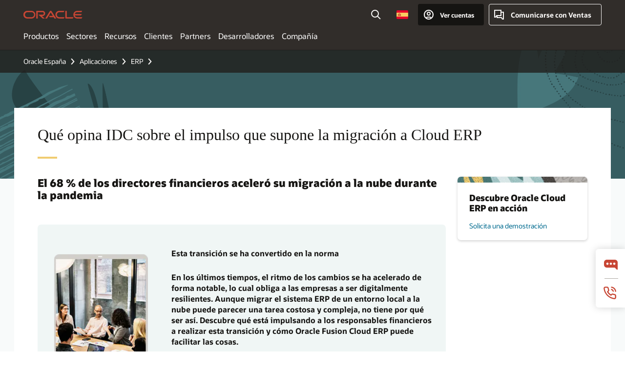

--- FILE ---
content_type: text/html; charset=UTF-8
request_url: https://www.oracle.com/es/erp/idc-moving-to-cloud-erp/
body_size: 14075
content:
<!DOCTYPE html>
<html lang="es-ES" class="no-js"><!-- start : Framework/Redwood2 -->
<!-- start : ocom/common/global/components/framework/head -->
<head>
<!-- start : ocom/common/global/components/head -->
<title>El paso a Cloud ERP: qué hay detrás del impulso de la migración | Oracle España</title>
<meta name="Title" content="El paso a Cloud ERP: qué hay detrás del impulso de la migración | Oracle España">
<meta name="Description" content="Consulta el informe de IDC para descubrir qué factores impulsan la migración de los sistemas de ERP locales a la nube, y cómo la migración a Oracle Fusion Cloud ERP te ayuda a transformar tu función financiera en un referente de la innovación.
">
<meta name="Keywords" content="Cloud ERP, migración a un sistema ERP en la nube, migración del sistema ERP de un entorno local a la nube, cambiar a ERP en la nube, resiliencia digital
">
<meta name="resgen" content="No">
<meta name="siteid" content="es">
<meta name="countryid" content="ES">
<meta name="robots" content="index, follow">
<meta name="country" content="Spain">
<meta name="region" content="europe">
<meta name="Language" content="es">
<meta name="Updated Date" content="2023-02-01T15:40:04Z">
<meta name="page_type" content="Mkt-Landing">
<script type="text/javascript">
var pageData = pageData || {};
//page info
pageData.pageInfo = pageData.pageInfo || {};
pageData.pageInfo.language = "es";
pageData.pageInfo.country = "Spain";
pageData.pageInfo.region = "europe";
pageData.pageInfo.pageTitle = "El paso a Cloud ERP: qué hay detrás del impulso de la migración";
pageData.pageInfo.description = "Consulta el informe de IDC para descubrir qué factores impulsan la migración de los sistemas de ERP locales a la nube, y cómo la migración a Oracle Fusion Cloud ERP te ayuda a transformar tu función financiera en un referente de la innovación.";
pageData.pageInfo.keywords = "Cloud ERP, migración a un sistema ERP en la nube, migración del sistema ERP de un entorno local a la nube, cambiar a ERP en la nube, resiliencia digital";
pageData.pageInfo.siteId = "es";
pageData.pageInfo.countryId = "ES";
pageData.pageInfo.updatedDate = "2023-02-01T15:40:04Z";
</script>
<!-- start : ocom/common/global/components/seo-taxonomy-meta-data-->
<script type="text/javascript">
var pageData = pageData || {};
//taxonmy
pageData.taxonomy = pageData.taxonomy || {};
pageData.taxonomy.productServices = [];
pageData.taxonomy.industry = [];
pageData.taxonomy.region = [];
pageData.taxonomy.contentType = [];
pageData.taxonomy.buyersJourney = [];
pageData.taxonomy.revenue = [];
pageData.taxonomy.title = [];
pageData.taxonomy.audience = [];
pageData.taxonomy.persona = [];
</script>
<!-- end : ocom/common/global/components/seo-taxonomy-meta-data-->
<!-- start : ocom/common/global/components/social-media-meta-tags --><!-- F13v0 -->
<meta property="og:title" content="El paso a Cloud ERP: qué hay detrás del impulso de la migración"/>
<meta property="og:description" content="Consulta el informe de IDC para descubrir qué factores impulsan la migración de los sistemas de ERP locales a la nube, y cómo la migración a Oracle Fusion Cloud ERP te ayuda a transformar tu función financiera en un referente de la innovación.
"/>
<meta property="og:image" content="https://www.oracle.com/a/ocom/img/social-og-erp-logo-1200x628.jpg"/>
<!-- /F13v0 -->
<!-- F13v1 -->
<meta name="twitter:card" content="summary">
<meta name="twitter:title" content="El paso a Cloud ERP: qué hay detrás del impulso de la migración">
<meta name="twitter:description" content="Consulta el informe de IDC para descubrir qué factores impulsan la migración de los sistemas de ERP locales a la nube, y cómo la migración a Oracle Fusion Cloud ERP te ayuda a transformar tu función financiera en un referente de la innovación.
">
<meta name="twitter:image" content="https://www.oracle.com/a/ocom/img/social-og-erp-logo-1200x1200.jpg">
<!-- /F13v1 -->
<!-- end : ocom/common/global/components/social-media-meta-tags -->
<!-- start : ocom/common/global/components/seo-hreflang-meta-tags --><link rel="canonical" href="https://www.oracle.com/es/erp/idc-moving-to-cloud-erp/" />
<link rel="alternate" hreflang="de-DE" href="https://www.oracle.com/de/erp/idc-moving-to-cloud-erp/" />
<link rel="alternate" hreflang="fr-FR" href="https://www.oracle.com/fr/erp/idc-moving-to-cloud-erp/" />
<link rel="alternate" hreflang="en-GB" href="https://www.oracle.com/uk/erp/idc-moving-to-cloud-erp/" />
<link rel="alternate" hreflang="en-AE" href="https://www.oracle.com/ae/erp/idc-moving-to-cloud-erp/" />
<link rel="alternate" hreflang="de-CH" href="https://www.oracle.com/de/erp/idc-moving-to-cloud-erp/"/>
<link rel="alternate" hreflang="fr-CH" href="https://www.oracle.com/fr/erp/idc-moving-to-cloud-erp/"/>
<link rel="alternate" hreflang="es-ES" href="https://www.oracle.com/es/erp/idc-moving-to-cloud-erp/" />
<link rel="alternate" hreflang="it-IT" href="https://www.oracle.com/it/erp/idc-moving-to-cloud-erp/" />
<link rel="alternate" hreflang="nl-NL" href="https://www.oracle.com/nl/erp/idc-moving-to-cloud-erp/" />
<link rel="alternate" hreflang="en-SA" href="https://www.oracle.com/sa/erp/idc-moving-to-cloud-erp/" />
<link rel="alternate" hreflang="cs-CZ" href="https://www.oracle.com/europe/erp/idc-moving-to-cloud-erp/"/>
<link rel="alternate" hreflang="en-IE" href="https://www.oracle.com/europe/erp/idc-moving-to-cloud-erp/"/>
<link rel="alternate" hreflang="en-IL" href="https://www.oracle.com/il-en/erp/idc-moving-to-cloud-erp/" />
<link rel="alternate" hreflang="pl-PL" href="https://www.oracle.com/pl/erp/idc-moving-to-cloud-erp/" />
<link rel="alternate" hreflang="pt-PT" href="https://www.oracle.com/europe/erp/idc-moving-to-cloud-erp/"/>
<link rel="alternate" hreflang="ro-RO" href="https://www.oracle.com/europe/erp/idc-moving-to-cloud-erp/"/>
<link rel="alternate" hreflang="sv-SE" href="https://www.oracle.com/se/erp/idc-moving-to-cloud-erp/" />
<link rel="alternate" hreflang="tr-TR" href="https://www.oracle.com/tr/erp/idc-moving-to-cloud-erp/" />
<link rel="alternate" hreflang="de-AT" href="https://www.oracle.com/de/erp/idc-moving-to-cloud-erp/"/>
<link rel="alternate" hreflang="en-BA" href="https://www.oracle.com/europe/erp/idc-moving-to-cloud-erp/"/>
<link rel="alternate" hreflang="en-BE" href="https://www.oracle.com/europe/erp/idc-moving-to-cloud-erp/"/>
<link rel="alternate" hreflang="bg-BG" href="https://www.oracle.com/europe/erp/idc-moving-to-cloud-erp/"/>
<link rel="alternate" hreflang="en-BH" href="https://www.oracle.com/middleeast/erp/idc-moving-to-cloud-erp/"/>
<link rel="alternate" hreflang="en-CY" href="https://www.oracle.com/europe/erp/idc-moving-to-cloud-erp/"/>
<link rel="alternate" hreflang="da-DK" href="https://www.oracle.com/europe/erp/idc-moving-to-cloud-erp/"/>
<link rel="alternate" hreflang="en-EE" href="https://www.oracle.com/europe/erp/idc-moving-to-cloud-erp/"/>
<link rel="alternate" hreflang="en-EG" href="https://www.oracle.com/middleeast/erp/idc-moving-to-cloud-erp/"/>
<link rel="alternate" hreflang="fi-FI" href="https://www.oracle.com/europe/erp/idc-moving-to-cloud-erp/"/>
<link rel="alternate" hreflang="el-GR" href="https://www.oracle.com/europe/erp/idc-moving-to-cloud-erp/"/>
<link rel="alternate" hreflang="hr-HR" href="https://www.oracle.com/europe/erp/idc-moving-to-cloud-erp/"/>
<link rel="alternate" hreflang="hu-HU" href="https://www.oracle.com/europe/erp/idc-moving-to-cloud-erp/"/>
<link rel="alternate" hreflang="en-JO" href="https://www.oracle.com/middleeast/erp/idc-moving-to-cloud-erp/"/>
<link rel="alternate" hreflang="en-KW" href="https://www.oracle.com/middleeast/erp/idc-moving-to-cloud-erp/"/>
<link rel="alternate" hreflang="en-LU" href="https://www.oracle.com/europe/erp/idc-moving-to-cloud-erp/"/>
<link rel="alternate" hreflang="lv-LV" href="https://www.oracle.com/europe/erp/idc-moving-to-cloud-erp/"/>
<link rel="alternate" hreflang="no-NO" href="https://www.oracle.com/europe/erp/idc-moving-to-cloud-erp/"/>
<link rel="alternate" hreflang="en-QA" href="https://www.oracle.com/middleeast/erp/idc-moving-to-cloud-erp/"/>
<link rel="alternate" hreflang="sr-RS" href="https://www.oracle.com/europe/erp/idc-moving-to-cloud-erp/"/>
<link rel="alternate" hreflang="sl-SI" href="https://www.oracle.com/europe/erp/idc-moving-to-cloud-erp/"/>
<link rel="alternate" hreflang="sk-SK" href="https://www.oracle.com/europe/erp/idc-moving-to-cloud-erp/"/>
<link rel="alternate" hreflang="uk-UA" href="https://www.oracle.com/ua/erp/idc-moving-to-cloud-erp/" />
<meta name="altpages" content="de,fr,uk,ae,ch-de,ch-fr,es,it,nl,sa,cz,ie,il-en,pl,pt,ro,se,tr,at,ba,be,bg,bh,cy,dk,ee,eg,fi,gr,hr,hu,jo,kw,lu,lv,no,qa,rs,si,sk,ua">
<script type="text/javascript">
var pageData = pageData || {};
//page info
pageData.pageInfo = pageData.pageInfo || {};
pageData.pageInfo.altPages = "de,fr,uk,ae,ch-de,ch-fr,es,it,nl,sa,cz,ie,il-en,pl,pt,ro,se,tr,at,ba,be,bg,bh,cy,dk,ee,eg,fi,gr,hr,hu,jo,kw,lu,lv,no,qa,rs,si,sk,ua";
</script>
<!-- end : ocom/common/global/components/seo-hreflang-meta-tags -->
<!-- end : ocom/common/global/components/head -->
<meta name="viewport" content="width=device-width, initial-scale=1">
<meta http-equiv="Content-Type" content="text/html; charset=utf-8">
<!-- start : ocom/common/global/components/framework/layoutAssetHeadInfo -->
<!-- Container/Display Start -->
<!-- BEGIN: oWidget_C/_Raw-Text/Display -->
<link rel="dns-prefetch" href="https://dc.oracleinfinity.io" crossOrigin="anonymous" />
<link rel="dns-prefetch" href="https://oracle.112.2o7.net" crossOrigin="anonymous" />
<link rel="dns-prefetch" href="https://s.go-mpulse.net" crossOrigin="anonymous" />
<link rel="dns-prefetch" href="https://c.go-mpulse.net" crossOrigin="anonymous" />
<link rel="preconnect" href="https://tms.oracle.com/" crossOrigin="anonymous" />
<link rel="preconnect" href="https://tags.tiqcdn.com/" crossOrigin="anonymous" />
<link rel="preconnect" href="https://consent.trustarc.com" crossOrigin="anonymous" />
<link rel="preconnect" href="https://d.oracleinfinity.io" crossOrigin="anonymous" />
<link rel="preload" href="https://www.oracle.com/asset/web/fonts/oraclesansvf.woff2" as="font" crossOrigin="anonymous" type="font/woff2" />
<link rel="preload" href="https://www.oracle.com/asset/web/fonts/redwoodicons.woff2" as="font" crossorigin="anonymous" type="font/woff2">
<!-- END: oWidget_C/_Raw-Text/Display -->
<!-- Container/Display end -->
<!-- Container/Display Start -->
<!-- BEGIN: oWidget_C/_Raw-Text/Display -->
<!-- BEGIN CSS/JS -->
<style>
body{margin:0}
.f20w1 > section{opacity:0;filter:opacity(0%)}
.f20w1 > div{opacity:0;filter:opacity(0%)}
.f20w1 > nav{opacity:0;filter:opacity(0%)}
</style>
<script>
!function(){
var d=document.documentElement;d.className=d.className.replace(/no-js/,'js');
if(document.location.href.indexOf('betamode=') > -1) document.write('<script src="/asset/web/js/ocom-betamode.js"><\/script>');
}();
</script>
<link data-wscss href="/asset/web/css/redwood-base.css" rel="preload" as="style" onload="this.rel='stylesheet';" onerror="this.rel='stylesheet'">
<link data-wscss href="/asset/web/css/redwood-styles.css" rel="preload" as="style" onload="this.rel='stylesheet';" onerror="this.rel='stylesheet'">
<noscript>
<link href="/asset/web/css/redwood-base.css" rel="stylesheet">
<link href="/asset/web/css/redwood-styles.css" rel="stylesheet">
</noscript>
<link data-wsjs data-reqjq href="/asset/web/js/redwood-base.js" rel="preload" as="script">
<link data-wsjs data-reqjq href="/asset/web/js/redwood-lib.js" rel="preload" as="script">
<script data-wsjs src="/asset/web/js/jquery-min.js" async onload="$('head link[data-reqjq][rel=preload]').each(function(){var a = document.createElement('script');a.async=false;a.src=$(this).attr('href');this.parentNode.insertBefore(a, this);});$(function(){$('script[data-reqjq][data-src]').each(function(){this.async=true;this.src=$(this).data('src');});});"></script>
<!-- END CSS/JS -->
<!-- END: oWidget_C/_Raw-Text/Display -->
<!-- Container/Display end -->
<!-- Container/Display Start -->
<!-- BEGIN: oWidget_C/_Raw-Text/Display -->
<!-- www-us HeadAdminContainer -->
<link rel="icon" href="https://www.oracle.com/asset/web/favicons/favicon-32.png" sizes="32x32">
<link rel="icon" href="https://www.oracle.com/asset/web/favicons/favicon-128.png" sizes="128x128">
<link rel="icon" href="https://www.oracle.com/asset/web/favicons/favicon-192.png" sizes="192x192">
<link rel="apple-touch-icon" href="https://www.oracle.com/asset/web/favicons/favicon-120.png" sizes="120x120">
<link rel="apple-touch-icon" href="https://www.oracle.com/asset/web/favicons/favicon-152.png" sizes="152x152">
<link rel="apple-touch-icon" href="https://www.oracle.com/asset/web/favicons/favicon-180.png" sizes="180x180">
<meta name="msapplication-TileColor" content="#fcfbfa"/>
<meta name="msapplication-square70x70logo" content="favicon-128.png"/>
<meta name="msapplication-square150x150logo" content="favicon-270.png"/>
<meta name="msapplication-TileImage" content="favicon-270.png"/>
<meta name="msapplication-config" content="none"/>
<meta name="referrer" content="no-referrer-when-downgrade"/>
<style>
#oReactiveChatContainer1 { display:none;}
</style>
<!--Tealium embed code Start -->
<script src="https://tms.oracle.com/main/prod/utag.sync.js"></script>
<!-- Loading script asynchronously -->
<script type="text/javascript">
(function(a,b,c,d){
if(location.href.indexOf("tealium=dev") == -1) {
a='https://tms.oracle.com/main/prod/utag.js';
} else {
a='https://tms.oracle.com/main/dev/utag.js';
}
b=document;c='script';d=b.createElement(c);d.src=a;d.type='text/java'+c;d.async=true;
a=b.getElementsByTagName(c)[0];a.parentNode.insertBefore(d,a);
})();
</script>
<!--Tealium embed code End-->
<!-- END: oWidget_C/_Raw-Text/Display -->
<!-- Container/Display end -->
<!-- end : ocom/common/global/components/framework/layoutAssetHeadInfo -->

<script>(window.BOOMR_mq=window.BOOMR_mq||[]).push(["addVar",{"rua.upush":"false","rua.cpush":"false","rua.upre":"false","rua.cpre":"false","rua.uprl":"false","rua.cprl":"false","rua.cprf":"false","rua.trans":"SJ-22f0a97d-3722-45a7-bc3d-db308bad628d","rua.cook":"false","rua.ims":"false","rua.ufprl":"false","rua.cfprl":"true","rua.isuxp":"false","rua.texp":"norulematch","rua.ceh":"false","rua.ueh":"false","rua.ieh.st":"0"}]);</script>
                              <script>!function(e){var n="https://s.go-mpulse.net/boomerang/";if("False"=="True")e.BOOMR_config=e.BOOMR_config||{},e.BOOMR_config.PageParams=e.BOOMR_config.PageParams||{},e.BOOMR_config.PageParams.pci=!0,n="https://s2.go-mpulse.net/boomerang/";if(window.BOOMR_API_key="DXNLE-YBWWY-AR74T-WMD99-77VRA",function(){function e(){if(!o){var e=document.createElement("script");e.id="boomr-scr-as",e.src=window.BOOMR.url,e.async=!0,i.parentNode.appendChild(e),o=!0}}function t(e){o=!0;var n,t,a,r,d=document,O=window;if(window.BOOMR.snippetMethod=e?"if":"i",t=function(e,n){var t=d.createElement("script");t.id=n||"boomr-if-as",t.src=window.BOOMR.url,BOOMR_lstart=(new Date).getTime(),e=e||d.body,e.appendChild(t)},!window.addEventListener&&window.attachEvent&&navigator.userAgent.match(/MSIE [67]\./))return window.BOOMR.snippetMethod="s",void t(i.parentNode,"boomr-async");a=document.createElement("IFRAME"),a.src="about:blank",a.title="",a.role="presentation",a.loading="eager",r=(a.frameElement||a).style,r.width=0,r.height=0,r.border=0,r.display="none",i.parentNode.appendChild(a);try{O=a.contentWindow,d=O.document.open()}catch(_){n=document.domain,a.src="javascript:var d=document.open();d.domain='"+n+"';void(0);",O=a.contentWindow,d=O.document.open()}if(n)d._boomrl=function(){this.domain=n,t()},d.write("<bo"+"dy onload='document._boomrl();'>");else if(O._boomrl=function(){t()},O.addEventListener)O.addEventListener("load",O._boomrl,!1);else if(O.attachEvent)O.attachEvent("onload",O._boomrl);d.close()}function a(e){window.BOOMR_onload=e&&e.timeStamp||(new Date).getTime()}if(!window.BOOMR||!window.BOOMR.version&&!window.BOOMR.snippetExecuted){window.BOOMR=window.BOOMR||{},window.BOOMR.snippetStart=(new Date).getTime(),window.BOOMR.snippetExecuted=!0,window.BOOMR.snippetVersion=12,window.BOOMR.url=n+"DXNLE-YBWWY-AR74T-WMD99-77VRA";var i=document.currentScript||document.getElementsByTagName("script")[0],o=!1,r=document.createElement("link");if(r.relList&&"function"==typeof r.relList.supports&&r.relList.supports("preload")&&"as"in r)window.BOOMR.snippetMethod="p",r.href=window.BOOMR.url,r.rel="preload",r.as="script",r.addEventListener("load",e),r.addEventListener("error",function(){t(!0)}),setTimeout(function(){if(!o)t(!0)},3e3),BOOMR_lstart=(new Date).getTime(),i.parentNode.appendChild(r);else t(!1);if(window.addEventListener)window.addEventListener("load",a,!1);else if(window.attachEvent)window.attachEvent("onload",a)}}(),"".length>0)if(e&&"performance"in e&&e.performance&&"function"==typeof e.performance.setResourceTimingBufferSize)e.performance.setResourceTimingBufferSize();!function(){if(BOOMR=e.BOOMR||{},BOOMR.plugins=BOOMR.plugins||{},!BOOMR.plugins.AK){var n="true"=="true"?1:0,t="",a="cloqipix3tndy2lquv3a-f-482c3e887-clientnsv4-s.akamaihd.net",i="false"=="true"?2:1,o={"ak.v":"39","ak.cp":"82485","ak.ai":parseInt("604074",10),"ak.ol":"0","ak.cr":10,"ak.ipv":4,"ak.proto":"h2","ak.rid":"5dd40fc0","ak.r":47605,"ak.a2":n,"ak.m":"dscx","ak.n":"essl","ak.bpcip":"18.221.4.0","ak.cport":54238,"ak.gh":"23.45.126.201","ak.quicv":"","ak.tlsv":"tls1.3","ak.0rtt":"","ak.0rtt.ed":"","ak.csrc":"-","ak.acc":"","ak.t":"1768990070","ak.ak":"hOBiQwZUYzCg5VSAfCLimQ==BTgnrlYnLxQtF2/fNJePSyEXPcuDVs1FI2ylUf/B9nPXTbwT5aEUCt4V7YTRkA7t/bp2DmopUBiNPsXcaj2sTfd6OfEHQVZ7Ls2NOHglZZP9UrHvml/oLtC79hJQ+mi71eBVduusWC2gLjRzEQMj8xSKbMWjyiYFlNYJq2IJNaYl55Sdr/JWoAEVMompEN1dxCBKl6OqSp53zcnjpo3iEnY6x3lbwpdqz+FdRScjt24owM9fIQ/8g2CgzsSd1jsSGM/8sVycuA0sNT0Z0X5N6uE92wYexpg2RSLVUdfaPLrI8cYeC9A7pbfvwaKNclhLJXJeYim8UsFpAQ0y/gmPkf0euaPnQq+RSnwVnQb7WRyb+CF5gGLYwcitFVwdNf9kKHcNI7mED8MvKSqKHRZpJCzNwqTninerG7lbnTFjll8=","ak.pv":"517","ak.dpoabenc":"","ak.tf":i};if(""!==t)o["ak.ruds"]=t;var r={i:!1,av:function(n){var t="http.initiator";if(n&&(!n[t]||"spa_hard"===n[t]))o["ak.feo"]=void 0!==e.aFeoApplied?1:0,BOOMR.addVar(o)},rv:function(){var e=["ak.bpcip","ak.cport","ak.cr","ak.csrc","ak.gh","ak.ipv","ak.m","ak.n","ak.ol","ak.proto","ak.quicv","ak.tlsv","ak.0rtt","ak.0rtt.ed","ak.r","ak.acc","ak.t","ak.tf"];BOOMR.removeVar(e)}};BOOMR.plugins.AK={akVars:o,akDNSPreFetchDomain:a,init:function(){if(!r.i){var e=BOOMR.subscribe;e("before_beacon",r.av,null,null),e("onbeacon",r.rv,null,null),r.i=!0}return this},is_complete:function(){return!0}}}}()}(window);</script></head><!-- end : ocom/common/global/components/framework/head -->
<!-- start : ocom/common/global/components/redwood/layoutAssetStartBodyInfo -->
<body class="f20 f20v0 rwtheme-teal">
<!-- Container/Display Start -->
<!-- BEGIN: oWidget_C/_Raw-Text/Display -->
<!-- www-us StartBodyAdminContainer -->
<!-- END: oWidget_C/_Raw-Text/Display -->
<!-- Container/Display end -->
<div class="f20w1">
<!-- Dispatcher:null -->
<!-- BEGIN: oWidget_C/_Raw-Text/Display -->
<!-- U30v3 -->
<style>
#u30{opacity:1 !important;filter:opacity(100%) !important;position:sticky;top:0}
.u30v3{background:#3a3632;height:50px;overflow:hidden;border-top:5px solid #3a3632;border-bottom:5px solid #3a3632}
#u30nav,#u30tools{visibility:hidden}
.u30v3 #u30logo {width:121px;height: 44px;display: inline-flex;justify-content: flex-start;}
#u30:not(.u30mobile) .u30-oicn-mobile,#u30.u30mobile .u30-oicn{display:none}
#u30logo svg{height:auto;align-self:center}
.u30brand{height:50px;display:flex;flex-direction:column;justify-content:center;align-items:flex-start;max-width:1344px;padding:0 48px;margin:0 auto}
.u30brandw1{display:flex;flex-direction:row;color:#fff;text-decoration:none;align-items:center}
@media (max-width:1024px){.u30brand{padding:0 24px}}
#u30skip2,#u30skip2content{transform:translateY(-100%);position:fixed}
.rtl #u30{direction:rtl}
</style>
<section id="u30" class="u30 u30v3 pause searchv2" data-trackas="header">
<div id="u30skip2" aria-expanded="false" tabindex="-1">
<ul>
<li><a id="u30acc" href="/es/corporate/accessibility/">Haga clic para ver nuestra política de accesibilidad</a></li>
<li><a id="u30skip2c" href="#maincontent">Saltar al contenido</a></li>
</ul>
</div>
<div class="u30w1 cwidth" id="u30w1">
<div id="u30brand" class="u30brand">
<div class="u30brandw1">
<a id="u30btitle" href="/es/index.html" data-lbl="logo" aria-label="Home">
<div id="u30logo">
<svg class="u30-oicn-mobile" xmlns="http://www.w3.org/2000/svg" width="32" height="21" viewBox="0 0 32 21"><path fill="#C74634" d="M9.9,20.1c-5.5,0-9.9-4.4-9.9-9.9c0-5.5,4.4-9.9,9.9-9.9h11.6c5.5,0,9.9,4.4,9.9,9.9c0,5.5-4.4,9.9-9.9,9.9H9.9 M21.2,16.6c3.6,0,6.4-2.9,6.4-6.4c0-3.6-2.9-6.4-6.4-6.4h-11c-3.6,0-6.4,2.9-6.4,6.4s2.9,6.4,6.4,6.4H21.2"/></svg>
<svg class="u30-oicn" xmlns="http://www.w3.org/2000/svg"  width="231" height="30" viewBox="0 0 231 30" preserveAspectRatio="xMinYMid"><path fill="#C74634" d="M99.61,19.52h15.24l-8.05-13L92,30H85.27l18-28.17a4.29,4.29,0,0,1,7-.05L128.32,30h-6.73l-3.17-5.25H103l-3.36-5.23m69.93,5.23V0.28h-5.72V27.16a2.76,2.76,0,0,0,.85,2,2.89,2.89,0,0,0,2.08.87h26l3.39-5.25H169.54M75,20.38A10,10,0,0,0,75,.28H50V30h5.71V5.54H74.65a4.81,4.81,0,0,1,0,9.62H58.54L75.6,30h8.29L72.43,20.38H75M14.88,30H32.15a14.86,14.86,0,0,0,0-29.71H14.88a14.86,14.86,0,1,0,0,29.71m16.88-5.23H15.26a9.62,9.62,0,0,1,0-19.23h16.5a9.62,9.62,0,1,1,0,19.23M140.25,30h17.63l3.34-5.23H140.64a9.62,9.62,0,1,1,0-19.23h16.75l3.38-5.25H140.25a14.86,14.86,0,1,0,0,29.71m69.87-5.23a9.62,9.62,0,0,1-9.26-7h24.42l3.36-5.24H200.86a9.61,9.61,0,0,1,9.26-7h16.76l3.35-5.25h-20.5a14.86,14.86,0,0,0,0,29.71h17.63l3.35-5.23h-20.6" transform="translate(-0.02 0)" /></svg>
</div>
</a>
</div>
</div>
<div id="u30nav" class="u30nav" data-closetxt="Cerrar Menú" data-trackas="menu">
<nav id="u30navw1" aria-label="Principal">
<button data-lbl="products" data-navtarget="products" aria-controls="products" aria-expanded="false" class="u30navitem">Productos</button>
<button data-lbl="industries" data-navtarget="industries" aria-controls="industries" aria-expanded="false" class="u30navitem">Sectores</button>
<button data-lbl="resources" data-navtarget="resources" aria-controls="resources" aria-expanded="false" class="u30navitem">Recursos</button>
<button data-lbl="customers" data-navtarget="customers" aria-controls="customers" aria-expanded="false" class="u30navitem">Clientes</button>
<button data-lbl="partners" data-navtarget="partners" aria-controls="partners" aria-expanded="false" class="u30navitem">Partners</button>
<button data-lbl="developers" data-navtarget="developers" aria-controls="developers" aria-expanded="false" class="u30navitem">Desarrolladores</button>
<button data-lbl="company" data-navtarget="company" aria-controls="company" aria-expanded="false" class="u30navitem">Compañía</button>
</nav>
</div>
<div id="u30tools" class="u30tools">
<div id="u30search">
<div id="u30searchw1">
<div id="u30searchw2">
<form name="u30searchForm" id="u30searchForm" data-contentpaths="/content/Web/Shared/Auto-Suggest Panel Event" method="get" action="https://search.oracle.com/es/results">
<div class="u30s1">
<button id="u30closesearch" aria-label="Cerrar búsqueda" type="button">
<span>Cerrar búsqueda</span>
<svg width="9" height="14" viewBox="0 0 9 14" fill="none" xmlns="http://www.w3.org/2000/svg"><path d="M8 13L2 7L8 1" stroke="#161513" stroke-width="2"/></svg>
</button>
<span class="u30input">
<div class="u30inputw1">
<input id="u30input" name="q" value="" type="text" placeholder="Buscar" autocomplete="off" aria-autocomplete="both" aria-label="Buscar en Oracle.com" role="combobox" aria-expanded="false" aria-haspopup="listbox" aria-controls="u30searchw3">
</div>
<input type="hidden" name="size" value="10">
<input type="hidden" name="page" value="1">
<input type="hidden" name="tab" value="all">
<span id="u30searchw3title" class="u30visually-hidden">Buscar en Oracle.com</span>
<div id="u30searchw3" data-pagestitle="ENLACES SUGERIDOS" data-autosuggesttitle="BÚSQUEDAS SUGERIDAS" data-allresultstxt="Todos los resultados para" data-allsearchpath="https://search.oracle.com/es/results?q=u30searchterm&size=10&page=1&tab=all" role="listbox" aria-labelledby="u30searchw3title">
<ul id="u30quicklinks" class="autocomplete-items" role="group" aria-labelledby="u30quicklinks-title">
<li role="presentation" class="u30auto-title" id="u30quicklinks-title">ENLACES RÁPIDOS</li>
<li role="option"><a href="/es/cloud/" data-lbl="quick-links:oci">Oracle Cloud Infrastructure</a></li>
<li role="option"><a href="/es/applications/" data-lbl="quick-links:applications">Oracle Fusion Cloud Applications</a></li>
<li role="option"><a href="/es/database/technologies/" data-lbl="quick-links:database">Oracle Database</a></li>
<li role="option"><a href="/es/java/technologies/downloads/" data-lbl="quick-links:download-java">Descargar Java</a></li>
<li role="option"><a href="/es/careers/" data-lbl="quick-links:careers">Trabaja en Oracle</a></li>
</ul>
</div>
<span class="u30submit">
<input class="u30searchbttn" type="submit" value="Enviar búsqueda">
</span>
<button id="u30clear" type="reset" aria-label="Clear Search">
<svg width="20" height="20" viewBox="0 0 20 20" aria-hidden="true" fill="none" xmlns="http://www.w3.org/2000/svg"><path d="M7 7L13 13M7 13L13 7M19 10C19 14.9706 14.9706 19 10 19C5.02944 19 1 14.9706 1 10C1 5.02944 5.02944 1 10 1C14.9706 1 19 5.02944 19 10Z" stroke="#161513" stroke-width="2"/></svg>
</button>
</span>
</div>
</form>
<div id="u30announce" data-alerttxt="sugerencias encontradas para navegar usar flechas arriba y abajo" class="u30visually-hidden" aria-live="polite"></div>
</div>
</div>
<button class="u30searchBtn" id="u30searchBtn" type="button" aria-label="Abrir campo de búsqueda" aria-expanded="false">
<span>Buscar</span>
<svg xmlns="http://www.w3.org/2000/svg" viewBox="0 0 24 24" width="24" height="24"><path d="M15,15l6,6M17,10a7,7,0,1,1-7-7A7,7,0,0,1,17,10Z"/></svg>
</button>
</div>
<!-- ACS -->
<span id="ac-flag">
<a class="flag-focus" href="/es/countries-list.html#countries" data-ajax="true" rel="lightbox" role="button">
<span class="sr-only">Country</span>
<img class="flag-image" src="" alt=""/>
<svg class="default-globe" alt="Country" width="20" height="20" viewBox="0 0 20 20" fill="none" xmlns="http://www.w3.org/2000/svg" xmlns:xlink="http://www.w3.org/1999/xlink">
<rect width="20" height="20" fill="url(#pattern0)"/>
<defs>
<pattern id="pattern0" patternContentUnits="objectBoundingBox" width="1" height="1">
<use xlink:href="#image0_1_1830" transform="translate(-0.166667 -0.166667) scale(0.0138889)"/>
</pattern>
<image alt="" id="image0_1_1830" width="96" height="96" xlink:href="[data-uri]"/>
</defs>
</svg>
</a>
</span>
<!-- ACS -->
<div id="u30-profile" class="u30-profile">
<button id="u30-flyout" data-lbl="sign-in-account" aria-expanded="false">
<svg xmlns="http://www.w3.org/2000/svg" viewBox="0 0 24 24" width="24" height="24"><path d="M17,19.51A3,3,0,0,0,14,17H10a3,3,0,0,0-3,2.51m9.92,0a9,9,0,1,0-9.92,0m9.92,0a9,9,0,0,1-9.92,0M15,10a3,3,0,1,1-3-3A3,3,0,0,1,15,10Z"/></svg>
<span class="acttxt">Ver cuentas</span>
</button>
<div id="u30-profilew1">
<button id="u30actbck" aria-label="Cierre de la cuenta flyout"><span class="u30actbcktxt">Atrás</span></button>
<div class="u30-profilew2">
<span class="u30acttitle">Cuenta de Cloud</span>
<a href="/es/cloud/sign-in.html" class="u30darkcta u30cloudbg" data-lbl="sign-in-to-cloud">Iniciar sesión en Cloud</a>
<a href="/es/cloud/free/" class="u30lightcta" data-lbl="try-free-cloud-trial">Registrarse para el Modo Gratuito de Cloud</a>
</div>
<span class="u30acttitle">Cuenta de Oracle</span>
<ul class="u30l-out">
<li><a href="https://www.oracle.com/webapps/redirect/signon?nexturl=" data-lbl="profile:sign-in-account" class="u30darkcta">Iniciar sesión</a></li>
<li><a href="https://profile.oracle.com/myprofile/account/create-account.jspx" data-lbl="profile:create-account" class="u30lightcta">Crear una cuenta</a></li>
</ul>
<ul class="u30l-in">
<li><a href="/es/corporate/contact/help.html" data-lbl="help">Ayuda</a></li>
<li><a href="javascript:sso_sign_out();" id="u30pfile-sout" data-lbl="signout">Cerrar sesión</a></li>
</ul>
</div>
</div>
<div class="u30-contact">
<a href="/es/corporate/contact/" data-lbl="contact-us" title="Comunicarse con Ventas"><span>Comunicarse con Ventas</span></a>
</div>
<a href="/es/global-menu-v2/" id="u30ham" role="button" aria-expanded="false" aria-haspopup="true" aria-controls="u30navw1">
<svg xmlns="http://www.w3.org/2000/svg" width="24" height="24" viewBox="0 0 24 24">
<title>Menú</title>
<path d="M16,4 L2,4" class="p1"></path>
<path d="M2,12 L22,12" class="p2"></path>
<path d="M2,20 L16,20" class="p3"></path>
<path d="M0,12 L24,12" class="p4"></path>
<path d="M0,12 L24,12" class="p5"></path>
</svg>
<span>Menú</span>
</a>
</div>
</div>
<script>
var u30min = [722,352,0,0];
var u30brsz = new ResizeObserver(u30 => {
document.getElementById("u30").classList.remove("u30mobile","u30tablet","u30notitle");
let u30b = document.getElementById("u30brand").offsetWidth,
u30t = document.getElementById("u30tools").offsetWidth ;
u30v = document.getElementById("u30navw1");
u30w = document.getElementById("u30w1").offsetWidth - 48;
if((u30b + u30t) > u30min[0]){
u30min[2] = ((u30b + u30t) > 974) ? u30b + u30t + 96 : u30b + u30t + 48;
}else{
u30min[2] = u30min[0];
}
u30min[3] = ((u30b + 112) > u30min[1]) ? u30min[3] = u30b + 112 : u30min[3] = u30min[1];
u30v.classList.add("u30navchk");
u30min[2] = (u30v.lastElementChild.getBoundingClientRect().right > u30min[2]) ? Math.ceil(u30v.lastElementChild.getBoundingClientRect().right) : u30min[2];
u30v.classList.remove("u30navchk");
if(u30w <= u30min[3]){
document.getElementById("u30").classList.add("u30notitle");
}
if(u30w <= u30min[2]){
document.getElementById("u30").classList.add("u30mobile");
}
});
var u30wrsz = new ResizeObserver(u30 => {
let u30n = document.getElementById("u30navw1").getBoundingClientRect().height,
u30h = u30[0].contentRect.height;
let u30c = document.getElementById("u30").classList,
u30w = document.getElementById("u30w1").offsetWidth - 48,
u30m = "u30mobile",
u30t = "u30tablet";
if(u30c.contains("navexpand") && u30c.contains(u30m) && u30w > u30min[2]){
if(!document.querySelector("button.u30navitem.active")){
document.getElementById("u30ham").click();
}
u30c.remove(u30m);
if(document.getElementById("u30").getBoundingClientRect().height > 80){
u30c.add(u30t);
}else{
u30c.remove(u30t);
}
}else if(u30w <= u30min[2]){
if(getComputedStyle(document.getElementById("u30tools")).visibility != "hidden"){
u30c.add(u30m);
u30c.remove(u30t);
}
}else if(u30n < 30 && u30h > 80){
u30c.add(u30t);
u30c.remove(u30m);
}else if(u30n > 30){
u30c.add(u30m);
u30c.remove(u30t);
}else if(u30n < 30 && u30h <= 80){
u30c.remove(u30m);
if(document.getElementById("u30").getBoundingClientRect().height > 80){
u30c.add(u30t);
}else{
u30c.remove(u30t);
}
}
});
u30brsz.observe(document.getElementById("u30btitle"));
u30wrsz.observe(document.getElementById("u30"));
</script>
</section>
<!-- /U30v3 -->
<!-- END: oWidget_C/_Raw-Text/Display -->
<!-- end : ocom/common/global/components/redwood/layoutAssetStartBodyInfo -->
<!-- ptbWidget = false -->
<!-- displayBreadcrumb = Yes -->
<!-- start : ocom/common/global/components/u03v6-breadcrumb -->
<!-- U03v6 -->
<nav class="u03 u03v6" data-trackas="breadcrumb" data-ocomid="u03">
<div class="cwidth">
<div class="u03w1">
<ul>
<li class="u03first"><a href="/es/index.html">Oracle España</a></li>
<li><a href="/es/applications/">Aplicaciones</a></li>
<li><a href="/es/erp/">ERP</a></li>
</ul>
</div>
</div>
<script type="text/javascript">
var pageData = pageData || {};
//page info
pageData.pageInfo = pageData.pageInfo || {};
pageData.pageInfo.breadCrumbs = "Oracle España / Aplicaciones / ERP";
</script>
<script type="application/ld+json">
{
"@context": "https://schema.org",
"@type": "BreadcrumbList",
"itemListElement":
[
{ "@type": "ListItem", "position": 1, "name": "Oracle España", "item": "https://www.oracle.com/es/index.html" },
{ "@type": "ListItem", "position": 2, "name": "Aplicaciones", "item": "https://www.oracle.com/es/applications/" },
{ "@type": "ListItem", "position": 3, "name": "ERP", "item": "https://www.oracle.com/es/erp/" }
]
}
</script>
</nav>
<!-- /U03v6 -->
<!-- end : ocom/common/global/components/u03v6-breadcrumb -->
<!-- start : ocom/common/global/components/compass/related-widgets -->
<!-- Dispatcher:null -->
<!-- BEGIN: oWidget_C/_Raw-Text/Display -->
<!-- RC23v0 -->
<section class="rc23 rc23v3 rw-teal-10bg">
<div class="rc23w2"><div class="rc23w3 rw-teal-130bg" data-bgimg="/a/ocom/img/bgimg02-bgne-overlay-01.png,/a/ocom/img/bgimg02-bgsw-overlay-02.png"></div></div>
<div class="rc23w1 rw-theme-00bg">
<!-- RC25v1 -->
<section class="rc25 rc25v0 cpad" data-trackas="rc25">
<div class="rc25w1 cwidth">
<h1 class="rwaccent-3">Qué opina IDC sobre el impulso que supone la migración a Cloud ERP</h1>
</div>
</section>
<!-- /RC25v1 -->
<!-- F22v1 -->
<div class="f22 f22v1 cpad" data-trackas="f22" data-ocomid="f22">
<div class="f22w1 cwidth">
<div class="f22w2">
<!-- RC24v0 -->
<section class="rc24 rc24v0 cpad">
<div class="rc24w1 cwidth">
<h2 class="rw-ptitle">El 68 % de los directores financieros aceleró su migración a la nube durante la pandemia</h2>
</div>
</section>
<!- /RC24v0 -->
<!-- RC58v0 -->
<section class="rc58 rc58v0 rw-theme-20bg cpad" data-trackas="rc58" data-ocomid="rc58">
<div class="rc58w1 cwidth">
<div class="rc58w2">
<div class="rc58img">
<a data-lbl="erp-for-service-imglnk" data-width="640" href="/es/erp/idc-moving-to-cloud-erp-form/" rel="lightbox" role="button" title="Lee el informe IDC"><img alt="" data-src="/a/ocom/img/rc58-idc-moving-cloud.png" /></a>
</div>
<div class="rc58content">
<p>Esta transición se ha convertido en la norma</p>
<p>En los últimos tiempos, el ritmo de los cambios se ha acelerado de forma notable, lo cual obliga a las empresas a ser digitalmente resilientes. Aunque migrar el sistema ERP de un entorno local a la nube puede parecer una tarea costosa y compleja, no tiene por qué ser así. Descubre qué está impulsando a los responsables financieros a realizar esta transición y cómo Oracle Fusion Cloud ERP puede facilitar las cosas.</p>
<div class="obttns">
<div><a data-lbl="erp-for-service-cta" data-trackas="s17-lightbox" data-width="640" href="/es/erp/idc-moving-to-cloud-erp-form/" rel="lightbox" role="button" title="Lee el informe de IDC">Lee el informe de IDC</a></div>
</div>
</div>
</div>
</div>
</section>
<!-- /RC58v0 -->
</div>
<div class="f22w2 f22sidebar">
<!-- RC57v0 -->
<section class="rc57 rc57v0 cpad" data-trackas="rc57" data-ocomid="rc57">
<div class="rc57w1 cwidth rw-strip">
<div class="rc57w2">
<div class="rc57w3">
<h4 class="rw-ptitle">Descubre Oracle Cloud ERP en acción</h4>
<div>
<a class="eloquaifrm" data-lbl="lightbox-open-request-an-oracle-erp-cloud-demo" data-trackas="rc31-lightbox" data-width="640" href="/es/erp/idc-moving-to-cloud-erp-demo-form/" rel="lightbox" role="button" title="Solicita una demostración de Oracle ERP Cloud">Solicita una demostración</a>
</div>
</div>
</div>
</div>
</section>
<!-- /RC57v0 -->
</div>
</div>
</div>
<!-- /F22v1 -->
</div>
</section>
<!-- /RC23v0 -->
<!-- END: oWidget_C/_Raw-Text/Display -->
<!-- Dispatcher:null -->
<!-- BEGIN: oWidget_C/_Raw-Text/Display -->
<!-- RC11v0 --> <section class="rc11 rc11v0 rw-teal-40bg" data-trackas="rc11" data-ocomid="rc11"> <div class="rc11w1 cwidth"> <div class="rc11w2"> <p>¿Quieres obtener más información? Ponte en contacto con uno de nuestros expertos.</p> <div class="obttns"> <div> <a data-lbl="contact-us-erp-cta" data-width="640" href="/es/applications/erp/contact-form.html" rel="lightbox">Ponte en contacto con nosotros</a> </div> </div> </div> </div> </section> <!-- /RC11v0 -->
<!-- END: oWidget_C/_Raw-Text/Display -->
<!-- end : ocom/common/global/components/compass/related-widgets -->
<!-- start : ocom/common/global/components/framework/layoutAssetEndBodyInfo -->
<!-- Dispatcher:null -->
<!-- BEGIN: oWidget_C/_Raw-Text/Display -->
<!-- U10v6 -->
<footer id="u10" class="u10 u10v6" data-trackas="ffooter" type="redwood" data-ocomid="u10" data-a11y="true">
<nav class="u10w1" aria-label="Footer">
<div class="u10w2">
<div class="u10w3">
<div class="u10ttl" id="resourcesfor">Recursos para</div>
<ul>
<li><a data-lbl="resources-for:career" href="/es/careers/">Oportunidades laborales</a></li>
<li><a data-lbl="resources-for:developers" href="/es/developer/">Desarrolladores</a></li>
<li><a data-lbl="resources-for:investors" href="https://investor.oracle.com/home/default.aspx">Inversores</a></li>
<li><a data-lbl="resources-for:partners" href="/es/partner/">Socios</a></li>
<li><a data-lbl="resources-for:researchers" href="/es/research/">Investigadores</a></li>
<li><a data-lbl="resources-for:students-educators" href="https://academy.oracle.com/en/oa-web-overview.html">Estudiantes y educadores</a></li>
</ul>
</div>
</div>
<div class="u10w2">
<div class="u10w3">
<div class="u10ttl" id="whyoracle">Por qué Oracle</div>
<ul>
<li><a data-lbl="why-oracle:analyst-reports" href="/es/corporate/analyst-reports/">Informes de analistas</a></li>
<li><a data-lbl="why-oracle:gartner-mq-erp-cloud" href="/es/erp/what-is-erp/best-erp/">El mejor ERP basado en la nube</a></li>
<li><a data-lbl="why-oracle:cloud-economics" href="/es/cloud/economics/">Economía de la nube</a></li>
<li><a data-lbl="why-oracle:corporate-responsibility" href="/es/social-impact/">Impacto social</a></li>
<li><a data-lbl="why-oracle:culture-inclusion" href="/es/careers/culture-inclusion/">Cultura e inclusión</a></li>
<li><a data-lbl="why-oracle:security-pracitices" href="/es/corporate/security-practices/">Prácticas de seguridad</a></li>
</ul>
</div>
</div>
<div class="u10w2">
<div class="u10w3">
<div class="u10ttl" id="learn">Aprendizaje</div>
<ul>
<li><a data-lbl="learn:sovreign-cloud" href="/es/cloud/sovereign-cloud/what-is-sovereign-cloud/">¿Qué es una nube soberana?</a></li>
<li><a data-lbl="learn:zero-trust" href="/es/security/what-is-zero-trust/">¿Qué es la seguridad de confianza cero?</a></li>
<li><a data-lbl="learn:ai-finance" href="/es/erp/financials/ai-finance/">Cómo la IA transforma las finanzas</a></li>
<li><a data-lbl="learn:vector-db" href="/es/database/vector-database/">¿Qué es una base de datos vectorial?</a></li>
<li><a data-lbl="learn:multicloud" href="/es/cloud/multicloud/what-is-multicloud/">¿Qué quiere decir multicloud?</a></li>
<li><a data-lbl="learn:ai-agents" href="/es/artificial-intelligence/ai-agents/">¿Qué son los agentes de IA?</a></li>
</ul>
</div>
</div>
<div class="u10w2">
<div class="u10w3">
<div class="u10ttl" id="newsandevents">Noticias y eventos</div>
<ul>
<li><a data-lbl="newsandevents:news" href="/es/news/">Noticias</a></li>
<li><a data-lbl="newsandevents:oracle-ai-world" href="https://www.oracle.com/ai-world/">Oracle AI World</a></li>
<li><a data-lbl="newsandevents:oracle-health-summit" href="https://www.oracle.com/health/health-summit/">Oracle Health Summit</a></li>
<li><a data-lbl="newsandevents:javaone" href="/es/javaone/">JavaOne</a></li>
<li><a data-lbl="newsandevents:events" href="/es/events/">Eventos</a></li>
</ul>
</div>
</div>
<div class="u10w2">
<div class="u10w3">
<div class="u10ttl" id="contactus">Ponte en contacto con nosotros</div>
<ul>
<li><a href="tel:+34916036188">Phone: +34 91 6036188</a></li>
<li><a data-lbl="contact-us:how-can-we-help" href="/es/corporate/contact/">¿Cómo podemos ayudarle?</a></li>
<li><a data-lbl="contact-us:subscribe-to-emails" href="https://go.oracle.com/subscribe/?l_code=es&src1=OW:O:FO">Suscríbete para recibir correos electrónicos</a></li>
<li><a data-lbl="contact-us:integrity-helpline" href="https://secure.ethicspoint.com/domain/media/eseu/gui/31053/index.html">Línea de integridad</a></li>
<li><a data-lbl="contact-us:accessibility" href="/es/corporate/accessibility/">Accessibility</a></li>
</ul>
</div>
</div>
<div class="u10w4"><hr /></div>
</nav>
<div class="u10w11">
<ul class="u10-cr">
<li class="u10mtool" id="u10cmenu"><a data-lbl="country-region" class="u10ticon u10regn" href="/es/menu-content/universal.html#u10countrymenu">País o región</a></li>
</ul>
<nav class="u10w5 u10w10" aria-label="Site info">
<ul class="u10-links">
<li><a data-lbl="copyright" href="/es/legal/copyright/">&#169; 2026 Oracle</a></li>
<li><a data-lbl="terms-of-use-and-privacy" href="/es/legal/privacy/">Términos de uso y privacidad</a></li>
<li><a data-lbl="report-channel" href="https://secure.ethicspoint.com/domain/media/es/gui/31053/index.html" target="_blank">Canal de Reporte</a></li>
<li><div id="teconsent"></div></li>
<li><a data-lbl="ad-choices" href="/es/legal/privacy/privacy-policy/#adchoices">Opciones de publicidad</a></li>
<li><a data-lbl="careers" href="/es/careers/">Oportunidades laborales</a></li>
</ul>
</nav>
<nav class="u10scl" aria-label="Social media links">
<ul class="scl-icons">
<li class="scl-facebook"><a data-lbl="scl-icon:facebook" href="https://www.facebook.com/Oracle/" rel="noreferrer" target="_blank" title="Oracle on Facebook"></a></li>
<li class="scl-twitter"><a data-lbl="scl-icon:twitter" href="https://twitter.com/oracle_es" rel="noreferrer" target="_blank" title="Follow Oracle on X (formerly Twitter)"></a></li>
<li class="scl-linkedin"><a data-lbl="scl-icon:linkedin" href="https://www.linkedin.com/company/oracle/" rel="noreferrer" target="_blank" title="Oracle on LinkedIn"></a></li>
<li class="scl-youtube"><a data-lbl="scl-icon:you-tube" href="https://www.youtube.com/oracle/" rel="noreferrer" target="_blank" title="Watch Oracle on YouTube"></a></li>
</ul>
</nav>
</div>
</footer>
<!-- /U10v6 -->
<!-- END: oWidget_C/_Raw-Text/Display -->
</div>
<!-- Container/Display Start -->
<!-- BEGIN: oWidget_C/_Raw-Text/Display -->
<!-- Start - End Body Admin Container -->
<!-- Start SiteCatalyst code -->
<script type="text/javascript" data-reqjq data-src="/asset/web/analytics/ora_ocom.js"></script>
<!-- End SiteCatalyst code -->
<!-- End - End Body Admin Container -->
<!-- END: oWidget_C/_Raw-Text/Display -->
<!-- Container/Display end -->
<!-- end : ocom/common/global/components/framework/layoutAssetEndBodyInfo -->
</body>
<!-- end : Framework/Redwood2 -->
</html>



--- FILE ---
content_type: text/html; charset=UTF-8
request_url: https://www.oracle.com/es/global-menu-v2/
body_size: 8451
content:
<!DOCTYPE html>
<html lang="en-ES" class="no-js"><!-- start : Compass/Generic -->
<head>
<!-- Start Compass/Head -->
<title>Global Navigation | Oracle España</title>
<meta name="Title" content="Global Navigation | Oracle España">
<meta name="Description" content="">
<meta name="Keywords" content="Global nav">
<meta http-equiv="Content-Type" content="text/html; charset=utf-8">
<meta name="viewport" content="width=device-width, initial-scale=1">
<meta name="siteid" content="es">
<meta name="countryid" content="ES">
<meta name="robots" content="noindex, nofollow">
<meta name="country" content="Spain">
<meta name="Language" content="en">
<meta name="Updated Date" content="2021-09-10T16:57:07Z">
<script type="text/javascript">
var pageData = pageData || {};
//page info
pageData.pageInfo = pageData.pageInfo || {};
pageData.pageInfo.language = "en";
pageData.pageInfo.country = "Spain";
pageData.pageInfo.pageTitle = "Global Navigation";
pageData.pageInfo.description = "";
pageData.pageInfo.keywords = "Global nav";
pageData.pageInfo.siteId = "es";
pageData.pageInfo.countryId = "ES";
pageData.pageInfo.updatedDate = "2021-09-10T16:57:07Z";
</script>
<!-- start : ocom/common/global/components/seo-taxonomy-meta-data-->
<script type="text/javascript">
var pageData = pageData || {};
//taxonmy
pageData.taxonomy = pageData.taxonomy || {};
pageData.taxonomy.productServices = [];
pageData.taxonomy.industry = [];
pageData.taxonomy.region = [];
pageData.taxonomy.contentType = [];
pageData.taxonomy.buyersJourney = [];
pageData.taxonomy.revenue = [];
pageData.taxonomy.title = [];
pageData.taxonomy.audience = [];
pageData.taxonomy.persona = [];
</script>
<!-- end : ocom/common/global/components/seo-taxonomy-meta-data-->
<!-- start : ocom/common/global/components/social-media-meta-tags -->
<!-- end : ocom/common/global/components/social-media-meta-tags -->
<!-- start : ocom/common/global/components/seo-hreflang-meta-tags --><link rel="canonical" href="https://www.oracle.com/es/global-menu-v2/" />
<link rel="alternate" hreflang="en-US" href="https://www.oracle.com/global-menu-v2/" />
<link rel="alternate" hreflang="pt-BR" href="https://www.oracle.com/br/global-menu-v2/" />
<link rel="alternate" hreflang="zh-CN" href="https://www.oracle.com/cn/global-menu-v2/" />
<link rel="alternate" hreflang="de-DE" href="https://www.oracle.com/de/global-menu-v2/" />
<link rel="alternate" hreflang="fr-FR" href="https://www.oracle.com/fr/global-menu-v2/" />
<link rel="alternate" hreflang="en-IN" href="https://www.oracle.com/in/global-menu-v2/" />
<link rel="alternate" hreflang="ja-JP" href="https://www.oracle.com/jp/global-menu-v2/" />
<link rel="alternate" hreflang="en-GB" href="https://www.oracle.com/uk/global-menu-v2/" />
<link rel="alternate" hreflang="en-AE" href="https://www.oracle.com/ae/global-menu-v2/" />
<link rel="alternate" hreflang="ar-AE" href="https://www.oracle.com/ae-ar/global-menu-v2/" />
<link rel="alternate" hreflang="es-AR" href="https://www.oracle.com/latam/global-menu-v2/"/>
<link rel="alternate" hreflang="en-AU" href="https://www.oracle.com/au/global-menu-v2/" />
<link rel="alternate" hreflang="en-CA" href="https://www.oracle.com/ca-en/global-menu-v2/" />
<link rel="alternate" hreflang="fr-CA" href="https://www.oracle.com/ca-fr/global-menu-v2/" />
<link rel="alternate" hreflang="de-CH" href="https://www.oracle.com/de/global-menu-v2/"/>
<link rel="alternate" hreflang="fr-CH" href="https://www.oracle.com/fr/global-menu-v2/"/>
<link rel="alternate" hreflang="es-CL" href="https://www.oracle.com/latam/global-menu-v2/"/>
<link rel="alternate" hreflang="es-CO" href="https://www.oracle.com/latam/global-menu-v2/"/>
<link rel="alternate" hreflang="es-ES" href="https://www.oracle.com/es/global-menu-v2/" />
<link rel="alternate" hreflang="en-HK" href="https://www.oracle.com/apac/global-menu-v2/"/>
<link rel="alternate" hreflang="it-IT" href="https://www.oracle.com/it/global-menu-v2/" />
<link rel="alternate" hreflang="ko-KR" href="https://www.oracle.com/kr/global-menu-v2/" />
<link rel="alternate" hreflang="es-MX" href="https://www.oracle.com/latam/global-menu-v2/"/>
<link rel="alternate" hreflang="nl-NL" href="https://www.oracle.com/nl/global-menu-v2/" />
<link rel="alternate" hreflang="en-SA" href="https://www.oracle.com/sa/global-menu-v2/" />
<link rel="alternate" hreflang="ar-SA" href="https://www.oracle.com/sa-ar/global-menu-v2/" />
<link rel="alternate" hreflang="en-SG" href="https://www.oracle.com/asean/global-menu-v2/"/>
<link rel="alternate" hreflang="zh-TW" href="https://www.oracle.com/tw/global-menu-v2/" />
<link rel="alternate" hreflang="cs-CZ" href="https://www.oracle.com/europe/global-menu-v2/"/>
<link rel="alternate" hreflang="en-ID" href="https://www.oracle.com/asean/global-menu-v2/"/>
<link rel="alternate" hreflang="en-IE" href="https://www.oracle.com/europe/global-menu-v2/"/>
<link rel="alternate" hreflang="he-IL" href="https://www.oracle.com/il/global-menu-v2/" />
<link rel="alternate" hreflang="en-IL" href="https://www.oracle.com/il-en/global-menu-v2/" />
<link rel="alternate" hreflang="en-MY" href="https://www.oracle.com/asean/global-menu-v2/"/>
<link rel="alternate" hreflang="es-PE" href="https://www.oracle.com/latam/global-menu-v2/"/>
<link rel="alternate" hreflang="en-PH" href="https://www.oracle.com/asean/global-menu-v2/"/>
<link rel="alternate" hreflang="pl-PL" href="https://www.oracle.com/pl/global-menu-v2/" />
<link rel="alternate" hreflang="pt-PT" href="https://www.oracle.com/europe/global-menu-v2/"/>
<link rel="alternate" hreflang="ro-RO" href="https://www.oracle.com/europe/global-menu-v2/"/>
<link rel="alternate" hreflang="sv-SE" href="https://www.oracle.com/se/global-menu-v2/" />
<link rel="alternate" hreflang="tr-TR" href="https://www.oracle.com/tr/global-menu-v2/" />
<link rel="alternate" hreflang="en-ZA" href="https://www.oracle.com/africa/global-menu-v2/"/>
<link rel="alternate" hreflang="de-AT" href="https://www.oracle.com/de/global-menu-v2/"/>
<link rel="alternate" hreflang="en-BA" href="https://www.oracle.com/europe/global-menu-v2/"/>
<link rel="alternate" hreflang="en-BD" href="https://www.oracle.com/apac/global-menu-v2/"/>
<link rel="alternate" hreflang="en-BE" href="https://www.oracle.com/europe/global-menu-v2/"/>
<link rel="alternate" hreflang="bg-BG" href="https://www.oracle.com/europe/global-menu-v2/"/>
<link rel="alternate" hreflang="en-BH" href="https://www.oracle.com/middleeast/global-menu-v2/"/>
<link rel="alternate" hreflang="ar-BH" href="https://www.oracle.com/middleeast-ar/global-menu-v2/"/>
<link rel="alternate" hreflang="en-BZ" href="https://www.oracle.com/bz/global-menu-v2/" />
<link rel="alternate" hreflang="es-CR" href="https://www.oracle.com/latam/global-menu-v2/"/>
<link rel="alternate" hreflang="en-CY" href="https://www.oracle.com/europe/global-menu-v2/"/>
<link rel="alternate" hreflang="da-DK" href="https://www.oracle.com/europe/global-menu-v2/"/>
<link rel="alternate" hreflang="fr-DZ" href="https://www.oracle.com/africa-fr/global-menu-v2/"/>
<link rel="alternate" hreflang="en-EE" href="https://www.oracle.com/europe/global-menu-v2/"/>
<link rel="alternate" hreflang="en-EG" href="https://www.oracle.com/middleeast/global-menu-v2/"/>
<link rel="alternate" hreflang="ar-EG" href="https://www.oracle.com/middleeast-ar/global-menu-v2/"/>
<link rel="alternate" hreflang="fi-FI" href="https://www.oracle.com/europe/global-menu-v2/"/>
<link rel="alternate" hreflang="en-GH" href="https://www.oracle.com/africa/global-menu-v2/"/>
<link rel="alternate" hreflang="el-GR" href="https://www.oracle.com/europe/global-menu-v2/"/>
<link rel="alternate" hreflang="hr-HR" href="https://www.oracle.com/europe/global-menu-v2/"/>
<link rel="alternate" hreflang="hu-HU" href="https://www.oracle.com/europe/global-menu-v2/"/>
<link rel="alternate" hreflang="en-JO" href="https://www.oracle.com/middleeast/global-menu-v2/"/>
<link rel="alternate" hreflang="ar-JO" href="https://www.oracle.com/middleeast-ar/global-menu-v2/"/>
<link rel="alternate" hreflang="en-KE" href="https://www.oracle.com/africa/global-menu-v2/"/>
<link rel="alternate" hreflang="en-KW" href="https://www.oracle.com/middleeast/global-menu-v2/"/>
<link rel="alternate" hreflang="ar-KW" href="https://www.oracle.com/middleeast-ar/global-menu-v2/"/>
<link rel="alternate" hreflang="en-LK" href="https://www.oracle.com/apac/global-menu-v2/"/>
<link rel="alternate" hreflang="en-LU" href="https://www.oracle.com/europe/global-menu-v2/"/>
<link rel="alternate" hreflang="lv-LV" href="https://www.oracle.com/europe/global-menu-v2/"/>
<link rel="alternate" hreflang="fr-MA" href="https://www.oracle.com/africa-fr/global-menu-v2/"/>
<link rel="alternate" hreflang="en-NG" href="https://www.oracle.com/africa/global-menu-v2/"/>
<link rel="alternate" hreflang="no-NO" href="https://www.oracle.com/europe/global-menu-v2/"/>
<link rel="alternate" hreflang="en-NZ" href="https://www.oracle.com/nz/global-menu-v2/" />
<link rel="alternate" hreflang="en-QA" href="https://www.oracle.com/middleeast/global-menu-v2/"/>
<link rel="alternate" hreflang="ar-QA" href="https://www.oracle.com/middleeast-ar/global-menu-v2/"/>
<link rel="alternate" hreflang="sr-RS" href="https://www.oracle.com/europe/global-menu-v2/"/>
<link rel="alternate" hreflang="sl-SI" href="https://www.oracle.com/europe/global-menu-v2/"/>
<link rel="alternate" hreflang="sk-SK" href="https://www.oracle.com/europe/global-menu-v2/"/>
<link rel="alternate" hreflang="fr-SN" href="https://www.oracle.com/africa-fr/global-menu-v2/"/>
<link rel="alternate" hreflang="en-TH" href="https://www.oracle.com/asean/global-menu-v2/"/>
<link rel="alternate" hreflang="uk-UA" href="https://www.oracle.com/ua/global-menu-v2/" />
<link rel="alternate" hreflang="es-UY" href="https://www.oracle.com/latam/global-menu-v2/"/>
<link rel="alternate" hreflang="en-VN" href="https://www.oracle.com/asean/global-menu-v2/"/>
<link rel="alternate" hreflang="lt-LT" href="https://www.oracle.com/lt/global-menu-v2/" />
<meta name="altpages" content="br,cn,de,fr,in,jp,uk,ae,ae-ar,ar,au,ca-en,ca-fr,ch-de,ch-fr,cl,co,es,hk,it,kr,mx,nl,sa,sa-ar,sg,tw,cz,id,ie,il,il-en,my,pe,ph,pl,pt,ro,se,tr,za,at,ba,bd,be,bg,bh,bh-ar,bz,cr,cy,dk,dz,ee,eg,eg-ar,fi,gh,gr,hr,hu,jo,jo-ar,ke,kw,kw-ar,lk,lu,lv,ma,ng,no,nz,qa,qa-ar,rs,si,sk,sn,th,ua,uy,vn,lt">
<script type="text/javascript">
var pageData = pageData || {};
//page info
pageData.pageInfo = pageData.pageInfo || {};
pageData.pageInfo.altPages = "br,cn,de,fr,in,jp,uk,ae,ae-ar,ar,au,ca-en,ca-fr,ch-de,ch-fr,cl,co,es,hk,it,kr,mx,nl,sa,sa-ar,sg,tw,cz,id,ie,il,il-en,my,pe,ph,pl,pt,ro,se,tr,za,at,ba,bd,be,bg,bh,bh-ar,bz,cr,cy,dk,dz,ee,eg,eg-ar,fi,gh,gr,hr,hu,jo,jo-ar,ke,kw,kw-ar,lk,lu,lv,ma,ng,no,nz,qa,qa-ar,rs,si,sk,sn,th,ua,uy,vn,lt";
</script>
<!-- end : ocom/common/global/components/seo-hreflang-meta-tags -->
<!-- End Compass/Head -->

<script>(window.BOOMR_mq=window.BOOMR_mq||[]).push(["addVar",{"rua.upush":"false","rua.cpush":"false","rua.upre":"false","rua.cpre":"false","rua.uprl":"false","rua.cprl":"false","rua.cprf":"false","rua.trans":"","rua.cook":"false","rua.ims":"false","rua.ufprl":"false","rua.cfprl":"false","rua.isuxp":"false","rua.texp":"norulematch","rua.ceh":"false","rua.ueh":"false","rua.ieh.st":"0"}]);</script>
                              <script>!function(e){var n="https://s.go-mpulse.net/boomerang/";if("False"=="True")e.BOOMR_config=e.BOOMR_config||{},e.BOOMR_config.PageParams=e.BOOMR_config.PageParams||{},e.BOOMR_config.PageParams.pci=!0,n="https://s2.go-mpulse.net/boomerang/";if(window.BOOMR_API_key="DXNLE-YBWWY-AR74T-WMD99-77VRA",function(){function e(){if(!o){var e=document.createElement("script");e.id="boomr-scr-as",e.src=window.BOOMR.url,e.async=!0,i.parentNode.appendChild(e),o=!0}}function t(e){o=!0;var n,t,a,r,d=document,O=window;if(window.BOOMR.snippetMethod=e?"if":"i",t=function(e,n){var t=d.createElement("script");t.id=n||"boomr-if-as",t.src=window.BOOMR.url,BOOMR_lstart=(new Date).getTime(),e=e||d.body,e.appendChild(t)},!window.addEventListener&&window.attachEvent&&navigator.userAgent.match(/MSIE [67]\./))return window.BOOMR.snippetMethod="s",void t(i.parentNode,"boomr-async");a=document.createElement("IFRAME"),a.src="about:blank",a.title="",a.role="presentation",a.loading="eager",r=(a.frameElement||a).style,r.width=0,r.height=0,r.border=0,r.display="none",i.parentNode.appendChild(a);try{O=a.contentWindow,d=O.document.open()}catch(_){n=document.domain,a.src="javascript:var d=document.open();d.domain='"+n+"';void(0);",O=a.contentWindow,d=O.document.open()}if(n)d._boomrl=function(){this.domain=n,t()},d.write("<bo"+"dy onload='document._boomrl();'>");else if(O._boomrl=function(){t()},O.addEventListener)O.addEventListener("load",O._boomrl,!1);else if(O.attachEvent)O.attachEvent("onload",O._boomrl);d.close()}function a(e){window.BOOMR_onload=e&&e.timeStamp||(new Date).getTime()}if(!window.BOOMR||!window.BOOMR.version&&!window.BOOMR.snippetExecuted){window.BOOMR=window.BOOMR||{},window.BOOMR.snippetStart=(new Date).getTime(),window.BOOMR.snippetExecuted=!0,window.BOOMR.snippetVersion=12,window.BOOMR.url=n+"DXNLE-YBWWY-AR74T-WMD99-77VRA";var i=document.currentScript||document.getElementsByTagName("script")[0],o=!1,r=document.createElement("link");if(r.relList&&"function"==typeof r.relList.supports&&r.relList.supports("preload")&&"as"in r)window.BOOMR.snippetMethod="p",r.href=window.BOOMR.url,r.rel="preload",r.as="script",r.addEventListener("load",e),r.addEventListener("error",function(){t(!0)}),setTimeout(function(){if(!o)t(!0)},3e3),BOOMR_lstart=(new Date).getTime(),i.parentNode.appendChild(r);else t(!1);if(window.addEventListener)window.addEventListener("load",a,!1);else if(window.attachEvent)window.attachEvent("onload",a)}}(),"".length>0)if(e&&"performance"in e&&e.performance&&"function"==typeof e.performance.setResourceTimingBufferSize)e.performance.setResourceTimingBufferSize();!function(){if(BOOMR=e.BOOMR||{},BOOMR.plugins=BOOMR.plugins||{},!BOOMR.plugins.AK){var n=""=="true"?1:0,t="cookiepresent",a="cloqipix3tndy2lquv4q-f-086f8fcf7-clientnsv4-s.akamaihd.net",i="false"=="true"?2:1,o={"ak.v":"39","ak.cp":"82485","ak.ai":parseInt("604074",10),"ak.ol":"0","ak.cr":12,"ak.ipv":4,"ak.proto":"h2","ak.rid":"5dd419ab","ak.r":47605,"ak.a2":n,"ak.m":"dscx","ak.n":"essl","ak.bpcip":"18.221.4.0","ak.cport":54238,"ak.gh":"23.45.126.201","ak.quicv":"","ak.tlsv":"tls1.3","ak.0rtt":"","ak.0rtt.ed":"","ak.csrc":"-","ak.acc":"","ak.t":"1768990073","ak.ak":"hOBiQwZUYzCg5VSAfCLimQ==JzikmEqUgHoXlAYhVZLttER05tK12pYaNFTqSanqlhP/WX4bkbjYgIk6GVCVYlTxucrABP9Qaza8eeySzecaxJDb5XQmC8u903qsbU0ke43iOVZgnsAk4gMsCfa7f8qW6iDZt6n/Y1oKjFhf9zSgy6EBfMaFjXAJaeDORrIBbLFq6WiYdXBm88RZ+msR7U2QNGcr9zlUhJcPPMsXc3dttu4BrPoOkFoXrBYP+mqu6MO4ouUcWl6LhHnrGYeV4AwoTuoE+O706k/F9jQk8UHZhaEcJmBD7YiBTv3N7Np6ITZyjKWqJZSXSbW8rX2HK5XT7/jYUSDdpu1nOGK3c4XeFZ6/BlZz1/fftHfoTyewLWEbea4ONZR8yfKeb31AshAEtk9U+Ikojq/E22ScHz0ViZkvgor18veGLB/0YoRjong=","ak.pv":"517","ak.dpoabenc":"","ak.tf":i};if(""!==t)o["ak.ruds"]=t;var r={i:!1,av:function(n){var t="http.initiator";if(n&&(!n[t]||"spa_hard"===n[t]))o["ak.feo"]=void 0!==e.aFeoApplied?1:0,BOOMR.addVar(o)},rv:function(){var e=["ak.bpcip","ak.cport","ak.cr","ak.csrc","ak.gh","ak.ipv","ak.m","ak.n","ak.ol","ak.proto","ak.quicv","ak.tlsv","ak.0rtt","ak.0rtt.ed","ak.r","ak.acc","ak.t","ak.tf"];BOOMR.removeVar(e)}};BOOMR.plugins.AK={akVars:o,akDNSPreFetchDomain:a,init:function(){if(!r.i){var e=BOOMR.subscribe;e("before_beacon",r.av,null,null),e("onbeacon",r.rv,null,null),r.i=!0}return this},is_complete:function(){return!0}}}}()}(window);</script></head>
<body class="f11 f11v0">
<div class="f11w1">
<!-- Dispatcher:null -->
<!-- BEGIN: oWidget_C/_Raw-Text/Display -->
<!-- U30v2 -->
<div class="u30v2 u30smap cpad">
<div class="cwidth">
<h1 class="rwaccent">Mapa del sitio</h1>
<!-- U30v1 -->
<div class="navcontent">
<!-- END: oWidget_C/_Raw-Text/Display -->
<!-- Dispatcher:null -->
<!-- BEGIN: oWidget_C/_Raw-Text/Display -->
<!--Products-->
<div id="products-nav" data-navcontent="products" data-navtype="four-column-tworow-vertical">
<ul class="tworow">
<li>
<span class="u30t1">Oracle Cloud Infrastructure</span>
<button aria-controls="cloud-infrastructure" aria-expanded="false">Oracle Cloud Infrastructure</button>
<ul class="fourclm divider" id="cloud-infrastructure">
<li><a href="/es/cloud/" data-lbl="products:oci/overview" target="_top">Descripción general de OCI</a></li>
<li><a href="/es/artificial-intelligence/" data-lbl="products:oci/ai-ml" target="_top">IA y aprendizaje automático</a></li>
<li><a href="/es/ai-data-platform/" data-lbl="products:oci/ai-data-platform">AI Data Platform</a></li>
<li><a href="/es/analytics/" data-lbl="products:oci/analytics" target="_top">Analítica</a></li>
<li><a href="/es/cloud/cost-management-and-governance/" data-lbl="products:oci/billing-cost-mgmt" target="_top">Gestión de facturación y costos</a></li>
<li><a href="/es/cloud/compute/" data-lbl="products:oci/compute" target="_top">Recursos informáticos</a></li>
<li><a href="/es/database/" data-lbl="products:oci/db-services" target="_top">Servicios de bases de datos</a></li>
<li><a href="/es/application-development/" data-lbl="products:oci/dev-services" target="_top">Servicios de desarrolladores</a></li>
<li><a href="/es/cloud/distributed-cloud/" data-lbl="products:oci/dist-cloud-multicloud" target="_top">Nube distribuida y multinube</a></li>
<li><a href="/es/cloud/cost-management-and-governance/" data-lbl="products:oci/gov-admin" target="_top">Gobernanza y administración</a></li>
<li><a href="/es/security/cloud-security/" data-lbl="products:oci/id-security" target="_top">Identidad y seguridad</a></li>
<li><a href="/es/integration/" data-lbl="products:oci/integration" target="_top">Integración</a></li>
<li><a href="/es/cloud/compute/virtual-machines/migration/" data-lbl="products:oci/migration-drs" target="_top">Migration and Disaster Recovery Services</a></li>
<li><a href="/es/cloud/networking/" data-lbl="products:oci/networking-connect" target="_top">Redes y conectividad</a></li>
<li><a href="/es/manageability/" data-lbl="products:oci/observ-mgmt" target="_top">Observabilidad y gestión</a></li>
<li><a href="/es/cloud/storage/" data-lbl="products:oci/storage" target="_top">Almacenamiento</a></li>
</ul>
</li>
<li>
<span class="u30t1">Oracle Cloud Applications</span>
<button aria-controls="cloud-applications" aria-expanded="false">Oracle Cloud Applications</button>
<ul class="fourclm divider" id="cloud-applications">
<li><a href="/es/applications/" data-lbl="products:applications/apps-overview" target="_top">Descripción general de las aplicaciones</a></li>
<li><a href="/es/erp/" data-lbl="products:applications/erp" target="_top">Planificación de recursos empresariales (ERP)</a>
<ul class="subul">
<li><a href="/es/erp/financials/" data-lbl="products:applications/erp-financials" target="_top">Gestión financiera</a></li>
<li><a href="/es/erp/procurement/" data-lbl="products:applications/erp-procurement" target="_top">Adquisiciones</a></li>
<li><a href="/es/erp/project-portfolio-management-cloud/" data-lbl="products:applications/erp-project-mgmt" target="_top">Gestión de proyectos</a></li>
<li><a href="/es/erp/risk-management/" data-lbl="products:applications/erp-risk-mgmt" target="_top">Conformidad y Gestión de riesgos</a></li>
<li><a href="/es/performance-management/" data-lbl="products:applications/erp-epm" target="_top">Gestión del rendimiento empresarial</a></li>
</ul>
</li>
<li><a href="/es/scm/" data-lbl="products:applications/scm" target="_top">Cadena de suministro y fabricación (SCM)</a>
<ul class="subul">
<li><a href="/es/scm/supply-chain-planning/" data-lbl="products:applications/scm-supply-chain-planning" target="_top">Planificación de la cadena de suministro</a></li>
<li><a href="/es/scm/inventory-management/" data-lbl="products:applications/scm-inventory-mgmt" target="_top">Gestión de inventario</a></li>
<li><a href="/es/scm/manufacturing/" data-lbl="products:applications/scm-manufacturing" target="_top">Fabricación</a></li>
<li><a href="/es/scm/maintenance/" data-lbl="products:applications/scm-maintenance" target="_top">Mantenimiento</a></li>
<li><a href="/es/scm/product-lifecycle-management/" data-lbl="products:applications/scm-product-lifecycle-mgmt" target="_top">Gestión del ciclo de vida de los productos</a></li>
<li><a href="/es/scm/" data-lbl="products:applications/scm-more" target="_top">Más aplicaciones de SCM</a></li>
</ul>
</li>
<li><a href="/es/human-capital-management/" data-lbl="products:applications/hcm" target="_top">Gestión de capital humano (HCM)</a>
<ul class="subul">
<li><a href="/es/human-capital-management/hr/" data-lbl="products:applications/hcm-hr" target="_top">Recursos humanos</a></li>
<li><a href="/es/human-capital-management/talent-management/" data-lbl="products:applications/hcm-talent-mgmt" target="_top">Gestión del talento</a></li>
<li><a href="/es/human-capital-management/workforce-management/" data-lbl="products:applications/hcm-workforce-mgmt" target="_top">Gestión del personal</a></li>
<li><a href="/es/human-capital-management/payroll/" data-lbl="products:applications/hcm-payroll" target="_top">Payroll</a></li>
</ul>
</li>
<li><a href="/es/fusion-ai-data-platform/" data-lbl="products:applications/fusion-ai-dp" target="_top">Fusion AI Data Platform</a></li>
<li><a href="https://www.netsuite.com/portal/home.shtml" data-lbl="products:applications/netsuite" target="_top">NetSuite</a></li>
<li><a href="/es/cx/" class="single-column" data-lbl="products:applications/cx" target="_top">Experiencia del cliente (CX)</a>
<ul class="subul">
<li><a href="/es/cx/marketing/" data-lbl="products:applications/cx-marketing" target="_top">Marketing</a></li>
<li><a href="/es/cx/sales/" data-lbl="products:applications/cx-sales" target="_top">Ventas</a></li>
<li><a href="/es/cx/service/" data-lbl="products:applications/cx-service" target="_top">Servicio</a></li>
</ul>
</li>
<li><a href="https://cloudmarketplace.oracle.com/marketplace/en_US/homePage.jspx" class="single-column" data-lbl="products:marketplace/partner" target="_top">Oracle Marketplace</a></li>
</ul>
</li>
<li>
<span class="u30t1">Hardware y software</span>
<button aria-controls="hardware-software" aria-expanded="false">Hardware y software</button>
<ul class="fourclm" id="hardware-software">
<li><a href="/es/java/" data-lbl="products:hardware-software/java" target="_top">Java</a></li>
<li><a href="/es/database/" data-lbl="products:hardware-software/ai-database" target="_top">Oracle AI Database</a></li>
<li><a href="/es/mysql/enterprise/" data-lbl="products:hardware-software/mysql" target="_top">MySQL</a></li>
<li><a href="/es/linux/" data-lbl="products:hardware-software/linux" target="_top">Linux</a></li>
<li><a href="/es/database/nosql/" data-lbl="products:hardware-software/nosql" target="_top">NoSQL</a></li>
<li><a href="/es/applications/on-premise-products/#on-premises" data-lbl="products:hardware-software/on-prem-apps" target="_top">Aplicaciones locales</a></li>
<li><a href="/es/products/software.html" data-lbl="products:hardware-software/all-software" target="_top">Todo el software</a></li>
<li><a href="/es/it-infrastructure/" data-lbl="products:hardware-software/servers-storage" target="_top">Servidores y almacenamiento</a></li>
<li><a href="/es/engineered-systems/exadata/" data-lbl="products:hardware-software/exadata" target="_top">Exadata</a></li>
</ul>
</li>
</ul>
</div>
<!-- /Products -->
<!-- END: oWidget_C/_Raw-Text/Display -->
<!-- Dispatcher:null -->
<!-- BEGIN: oWidget_C/_Raw-Text/Display -->
<!--Industries-->
<div id="industries-nav" data-navcontent="industries" data-navtype="four-column-tworow-vertical">
<ul class="tworow">
<li>
<span class="u30t1">Recursos y soluciones industriales</span>
<button aria-controls="industry-solutions-resources" aria-expanded="false">Recursos y soluciones industriales</button>
<ul class="twoclm align-fourclm divider" id="industry-solutions-resources">
<li><a href="/es/industries/innovation-lab/" data-lbl="industries:solutions-resources/industry-lab" target="_top">Laboratorio del sector de Oracle</a></li>
<li><a href="https://community.oracle.com/customerconnect/" data-lbl="industries:solutions-resources/join-community" target="_top">Únete a la comunidad</a></li>
<li><a href="https://docs.oracle.com/en/industries/index.html" data-lbl="industries:solutions-resources/product-documentation" target="_top">Documentación del producto</a></li>
</ul>
</li>
<li>
<span class="u30t1">Industrias</span>
<button aria-controls="industries" aria-expanded="false">Sectores</button>
<ul class="fourclm align-fourclm" id="industries">
<li><a href="/es/industries/" data-lbl="industries:all-industries" target="_top">Todos los sectores</a></li>
<li><a href="/es/automotive/" data-lbl="industries:automotive" target="_top">Automoción</a></li>
<li><a href="/es/communications/" data-lbl="industries:communications" target="_top">Comunicaciones</a></li>
<li><a href="/es/construction-engineering/" data-lbl="industries:construction-and-engineering" target="_top">Construcción e ingeniería</a></li>
<li><a href="/es/consumer-packaged-goods/" data-lbl="industries:consumer-packaged-goods" target="_top">Productos de consumo masivo</a></li>
<li><a href="/es/government/education/" data-lbl="industries:education" target="_top">Formación</a></li>
<li><a href="/es/utilities/" data-lbl="industries:utilities" target="_top">Sector servicios</a></li>
<li><a href="/es/financial-services/" data-lbl="industries:financial-services" target="_top">Servicios financieros</a></li>
<li><a href="/es/food-beverage/" data-lbl="industries:food-and-beverage" target="_top">Restaurantes</a></li>
<li><a href="/es/government/" data-lbl="industries:government" target="_top">Gobierno</a></li>
<li><a href="/es/health/" data-lbl="industries:healthcare" target="_top">Atención sanitaria</a></li>
<li><a href="/es/high-tech/" data-lbl="industries:high-technology" target="_top">Alta tecnología</a></li>
<li><a href="/es/hospitality/" data-lbl="industries:hospitality" target="_top">Hostelería</a></li>
<li><a href="/es/industrial-manufacturing/" data-lbl="industries:industrial-manufacturing" target="_top">Fabricación industrial</a></li>
<li><a href="/es/life-sciences/" data-lbl="industries:life-sciences" target="_top">Biomedicina y farmacia</a></li>
<li><a href="/es/media-entertainment/" data-lbl="industries:media-and-entertainment" target="_top">Medios de comunicación y entretenimiento</a></li>
<li><a href="/es/oil-gas/" data-lbl="industries:oil-and-gas" target="_top">Petróleo y gas</a></li>
<li><a href="/es/professional-services/" data-lbl="industries:professional-services" target="_top">Servicios profesionales</a></li>
<li><a href="/es/government/state-local/public-safety/" data-lbl="industries:public-safety" target="_top">Seguridad pública</a></li>
<li><a href="/es/retail/" data-lbl="industries:retail" target="_top">Sector minorista</a></li>
<li><a href="/es/travel-transportation/" data-lbl="industries:travel-transportation" target="_top">Viajes y transportes</a></li>
<li><a href="/es/wholesale-distribution/" data-lbl="industries:wholesale-distribution" target="_top">Distribución mayorista</a></li>
</ul>
</li>
</ul>
</div>
<!-- /Industries -->
<!-- END: oWidget_C/_Raw-Text/Display -->
<!-- Dispatcher:null -->
<!-- BEGIN: oWidget_C/_Raw-Text/Display -->
<!-- Resources -->
<div id="resources-nav" data-navcontent="resources" data-navtype="four-column-tworow-vertical">
<ul class="tworow">
<li>
<span class="u30t1">Soporte</span>
<button aria-controls="support" aria-expanded="false">Soporte</button>
<ul class="fourclm divider" id="support">
<li><a href="/es/support/" data-lbl="resources:support/support">Soporte</a></li>
<li><a href="https://community.oracle.com/hub/" data-lbl="resources:support/community">Comunidad</a></li>
<li><a href="https://supportrenewals.oracle.com/apex/f?p=supportrenewal:home:0" data-lbl="resources:support/renew-supports" target="_top">Renovar soporte</a></li>
<li><a href="/es/security-alerts/" data-lbl="resources:support/critical-patch-updates" target="_top">Actualizaciones de parches esenciales</a></li>
<li><a href="/es/cloud/rewards/" data-lbl="resources:support/support-rewards" target="_top">Recompensas de Oracle Support</a></li>
<li><a href="https://support.oracle.com/portal/" data-lbl="resources:support/mos-login">Inicio de sesión en My Oracle Support</a></li>
<li><a href="/es/cloud/sign-in.html" data-lbl="resources:support/cloud-login">Conexión a la consola de Oracle Cloud</a></li>
</ul>
</li>
<li>
<span class="u30t1">Servicios</span>
<button aria-controls="services" aria-expanded="false">Servicios</button>
<ul class="fourclm divider" id="services">
<li><a href="/es/customer-success/" data-lbl="resources:services/customer-success-svcs">Servicios para el éxito de los clientes</a></li>
<li><a href="/es/consulting/" data-lbl="resources:services/imp-migration-svcs">Servicios de implementación y migración</a></li>
<li><a href="/es/customer-success/run-and-operate/" data-lbl="resources:services/run-op-svcs">Ejecuta y opera servicios</a></li>
<li><a href="/es/education/" data-lbl="resources:services/training-cert">Formación y certificación</a></li>
</ul>
</li>
<li>
<span class="u30t1">Centro de ayuda</span>
<button aria-controls="help" aria-expanded="false">Centro de ayuda</button>
<ul class="fourclm divider" id="help">
<li><a href="https://docs.oracle.com/en/" data-lbl="resources:help-center/documentation" target="_top">Documentación</a></li>
<li><a href="https://docs.oracle.com/solutions/" data-lbl="resources:help-center/reference-arch" target="_top">Arquitecturas de referencia</a></li>
<li><a href="https://docs.oracle.com/learn/" data-lbl="resources:help-center/tutorials-labs" target="_top">Tutoriales y laboratorios prácticos</a></li>
<li><a href="https://www.youtube.com/user/OracleLearning" data-lbl="resources:help-center/step-by-step-videos" target="_top" class="">Videos paso a paso</a></li>
</ul>
</li>
<li>
<span class="u30t1">Descargas</span>
<button aria-controls="downloads" aria-expanded="false">Descargas</button>
<ul class="fourclm divider" id="downloads">
<li><a href="https://edelivery.oracle.com/osdc/faces/Home.jspx" data-lbl="resources:doc-downloads/cust-downloads" target="_top">Descargas para clientes</a></li>
<li><a href="/es/downloads/" data-lbl="resources:downloads/dev-downloads" target="_top">Descargas para desarrolladores</a></li>
<li><a href="/es/java/technologies/downloads/" data-lbl="resources:downloads/java-downloads" target="_top">Descargas de Java</a></li>
<li><a href="https://java.com/en/download/" data-lbl="resources:downloads/jre-downloads" target="_top">Descargas para consumidores de Java Runtime (JRE)</a></li>
</ul>
</li>
<li>
<span class="u30t1">Trabaja con nosotros</span>
<button aria-controls="working" aria-expanded="false">Trabaja con nosotros</button>
<ul class="fourclm" id="working">
<li><a href="/es/corporate/contracts/" data-lbl="resources:working/contracts-policies" target="_top">Contratos y políticas</a></li>
<li><a href="/es/corporate/global-licensing-advisory-services/" data-lbl="resources:working/glas" target="_top">Global Licensing Advisory Services</a></li> <li><a href="/es/corporate/license-management-services/" data-lbl="resources:working/lms" target="_top">License Management Services</a></li>
<li><a href="/es/trust/" data-lbl="resources:working/trust-center" target="_top">Centro de confianza</a></li>
<li><a href="/es/corporate/invoicing/" data-lbl="resources:working/invoicing" target="_top">Facturación</a></li>
<li><a href="/es/products/financing/" data-lbl="resources:working/financing" target="_top">Financiación</a></li>
<li><a href="https://shop.oracle.com/" data-lbl="resources:working/financing" target="_top">Tienda de Oracle</a></li>
<li><a href="https://customercenter.oracle.com/" data-lbl="resources:working/financing" target="_top">Oracle Customer Center</a></li>
</ul>
</li>
</ul>
</div>
<!-- /Resources -->
<!-- END: oWidget_C/_Raw-Text/Display -->
<!-- Dispatcher:null -->
<!-- BEGIN: oWidget_C/_Raw-Text/Display -->
<!--Customers-->
<div id="customers-nav" data-navcontent="customers" data-navtype="four-column-tworow-vertical">
<ul class="tworow">
<li>
<span class="u30t1">Programas de clientes</span>
<button aria-controls="customer-programs" aria-expanded="false">Programas de clientes</button>
<ul class="twoclm align-fourclm" id="customer-programs">
<li><a href="/es/corporate/customers/references/" data-lbl="customers:programs/become-reference" target="_top">Conviértete en un referente</a></li>
<li><a href="https://community.oracle.com/hub/" data-lbl="customers:programs/join-community-hub" target="_top">Únete a la comunidad</a></li>
<li><a href="/es/corporate/customers/customer-reviews/" data-lbl="customers:programs/write-review" target="_top">Escribe una opinión</a></li>
<li><a href="/es/corporate/customers/awards/" data-lbl="customers:programs/customer-awards" target="_top">Recompensas para clientes</a></li>
<li><a href="/es/cloud/rewards/" data-lbl="customers:programs/oracle-support-rewards" target="_top">Recompensas de Oracle Support</a></li>
<!-- US Only -->
<li><a href="https://go.oracle.com/myoraclerewards" data-lbl="customers:programs/my-oracle-rewards" target="_top">Recompensas My Oracle</a></li>
<li><a href="/es/customers/earnings/" data-lbl="customers:programs/new-customer-partnerships" target="_top">Nuevas alianzas con clientes</a></li>
<li><a href="/es/playbook/" data-lbl="customers:programs/oracle-playbook" target="_top">El éxito de la transformación empresarial de Oracle: Oracle Playbook</a></li>
</ul>
</li>
</ul>
</div>
<!-- /Customers -->
<!-- END: oWidget_C/_Raw-Text/Display -->
<!-- Dispatcher:null -->
<!-- BEGIN: oWidget_C/_Raw-Text/Display -->
<!--Partners-->
<div id="partners-nav" data-navcontent="partners" data-navtype="two-column-heading-cta-vertical twolists">
<ul>
<li> <span class="u30t1" id="rctitle">Recursos para clientes</span>
<button aria-controls="resources-customers" aria-expanded="false">Recursos para clientes</button>
<ul id="resources-customers" aria-labelledby="rctitle">
<li><a data-lbl="partners:for-customers/find-partner" href="/es/partner/find-partner/" target="_top">Encuentra un socio</a></li>
<li><a data-lbl="partners:for-customers/marketplace" href="https://cloudmarketplace.oracle.com/" target="_top">Oracle Marketplace</a></li>
</ul>
</li>
<li class="u30breakclm"><span class="u30t1" id="rptitle">Recursos para socios</span>
<button aria-controls="resources-partners" aria-expanded="false">Recursos para partners</button>
<ul id="resources-partners" aria-labelledby="rptitle">
<li><a data-lbl="partners:for-partners/become-partner" href="/es/partner/" target="_top">Hazte socio</a></li>
<li><a data-lbl="partners:for-partners/opn-member-login" href="https://partners.oracle.com/" target="_top">¿Ya es miembro de OPN? Conexión</a></li>
<li><a href="/es/partner/awards/" data-lbl="partners:for-partners/partner-awards" target="_top">Premios para partners Oracle</a></li>
</ul>
</li>
</ul>
</div>
<!-- /Partners -->
<!-- END: oWidget_C/_Raw-Text/Display -->
<!-- Dispatcher:null -->
<!-- BEGIN: oWidget_C/_Raw-Text/Display -->
<!--Developers-->
<div id="developers-nav" data-navcontent="developers" data-navtype="four-column-tworow-vertical">
<span class="u30t1" id="developers">Desarrolladores</span>
<ul class="tworow">
<li>
<ul class="twoclm align-fourclm">
<li><a data-lbl="developers:resource-center" href="/es/developer/" target="_top">Centro de recursos de desarrolladores</a></li>
<li><a data-lbl="developers:community" href="https://community.oracle.com/tech/developers" target="_top">Comunidad de desarrolladores</a></li>
<li><a data-lbl="developers:blog" href="https://blogs.oracle.com/developers/" target="_top">Blog del desarrollador</a></li>
<li><a data-lbl="developers:dev-tour" href="/es/developer/dev-tour/" target="_top">Oracle Dev Tour</a></li>
<li><a data-lbl="developers:events" href="/es/developer/events/" target="_top">Eventos para desarrolladores</a></li>
</ul>
</li>
</ul>
</div>
<!-- /Developers -->
<!-- END: oWidget_C/_Raw-Text/Display -->
<!-- Dispatcher:null -->
<!-- BEGIN: oWidget_C/_Raw-Text/Display -->
<!-- Events -->
<div id="events-nav" data-navcontent="events" data-navtype="two-column-cta-vertical">
<span class="u30t1" id="events">Eventos</span>
<ul aria-labelledby="events" class="twoclm align-fourclm">
<li><a data-lbl="events:cloudworld" href="/es/cloudworld/" target="_top">Oracle CloudWorld</a></li>
<li><a href="/es/cloudworld-tour/" data-lbl="events:cloudworld-tour" target="_top">Oracle CloudWorld Tour</a></li>
<li><a data-lbl="events:oracle-live" href="/es/events/live/" target="_top">Oracle Live</a></li>
<li><a data-lbl="events:developer-live" href="https://developer.oracle.com/developer-live/?source=:ow:o:h:nav::DevLiveSeries_OcomHomepageEventsDropdown&intcmp=:ow:o:h:nav::DevLiveSeries_OcomHomepageEventsDropdown" target="_top">Developer Live</a></li>
<li><a data-lbl="events:customer-spotlight" href="/es/events/customer-spotlight/" target="_top">Customer Spotlight</a></li>
<li><a data-lbl="events:search-all-events" href="/es/events/search/" target="_top">Busca todos los eventos</a></li>
<li><a data-lbl="events:view-all-podcasts" href="/es/events/podcasts/" target="_top">Consulta todos los podcasts</a></li>
<li><a data-lbl="events:cloud" href="/es/cloud/events/" target="_top">Eventos de Cloud Infrastructure</a></li>
<li><a data-lbl="events:cx" href="/es/cx/events/" target="_top">Eventos de CX</a></li>
<li><a data-lbl="events:erp" href="/es/erp/events/" target="_top">Eventos de ERP</a></li>
<li><a data-lbl="events:hcm" href="/es/human-capital-management/events/" target="_top">Eventos de HCM</a></li>
<li><a data-lbl="events:scm" href="/es/scm/events/" target="_top">Eventos sobre SCM (gestión de cadena de suministro)</a></li>
</ul>
</div>
<!-- /Events -->
<!-- END: oWidget_C/_Raw-Text/Display -->
<!-- Dispatcher:null -->
<!-- BEGIN: oWidget_C/_Raw-Text/Display -->
<!-- Company -->
<div id="more-nav" data-navcontent="company" data-navtype="four-column-tworow-vertical">
<ul class="tworow">
<li>
<span class="u30t1">Compañía</span>
<button aria-controls="company" aria-expanded="false">Compañía</button>
<ul class="fourclm" id="company">
<li><a data-lbl="company/about-oracle" href="/es/corporate/" target="_top">Acerca de Oracle</a></li>
<li><a data-lbl="company/executive-leadership" href="/es/corporate/executives/" target="_top">Dirección ejecutiva</a></li>
<li><a data-lbl="company/investor-relations" href="https://investor.oracle.com/home/default.aspx" target="_top">Relaciones con los inversores</a></li>
<li><a data-lbl="company/analyst-reports" href="/es/corporate/analyst-reports/" target="_top">Informes de analistas</a></li>
<li><a data-lbl="company/corporate-responsibility" href="/es/social-impact/" target="_top">Responsabilidad corporativa</a></li>
<li><a data-lbl="company/trust-center" href="/es/trust/" target="_top">Centro de confianza</a></li>
<li><a data-lbl="company/careers" href="/es/careers/" target="_top">Oportunidades profesionales</a></li>
<li><a data-lbl="company/culture-inclusion" href="/es/careers/culture-inclusion/" target="_top">Cultura e inclusión</a></li>
<li><a data-lbl="company/corporate-governance" href="/es/corporate/corporate-governance/" target="_top">Gobernanza corporativa</a></li>
<li><a data-lbl="company/preview-beta-testing" href="https://beta.oracle.com/ords/f?p=102:250" target="_top">Previsualización/Fase beta</a></li>
<li></li>
<li><a data-lbl="company/blogs" href="https://blogs.oracle.com/" target="_top">Blogs</a></li>
<li><a data-lbl="company/events" href="/es/events/" target="_top">Eventos</a></li>
<li><a data-lbl="company/news" href="/es/news/" target="_top">Noticias</a></li>
<li><a data-lbl="company/research" href="/es/research/" target="_top">Investigación</a></li>
<li><a data-lbl="company/education-foundation" href="https://oraclefoundation.org/" target="_top">Oracle Education Foundation</a></li>
<li><a data-lbl="company/academy" href="https://academy.oracle.com/en/oa-web-overview.html" target="_top">Oracle Academy</a></li>
<li><a href="https://ace.oracle.com/ords/r/ace/oracle-aces/home" data-lbl="company/ace-program" target="_top">Oracle ACE Program</a></li>
<li><a data-lbl="company/sustainability" href="/es/sustainability/" target="_top">Sostenibilidad</a></li>
</ul>
</li>
</ul>
</div>
<!-- /Company -->
<!-- END: oWidget_C/_Raw-Text/Display -->
<!-- Dispatcher:null -->
<!-- BEGIN: oWidget_C/_Raw-Text/Display -->
</div>
<!-- /U30v1 -->
</div>
</div>
<!-- /U30v2 -->
<!-- END: oWidget_C/_Raw-Text/Display -->
</div>
</body>
<!-- end : Framework/Generic -->
